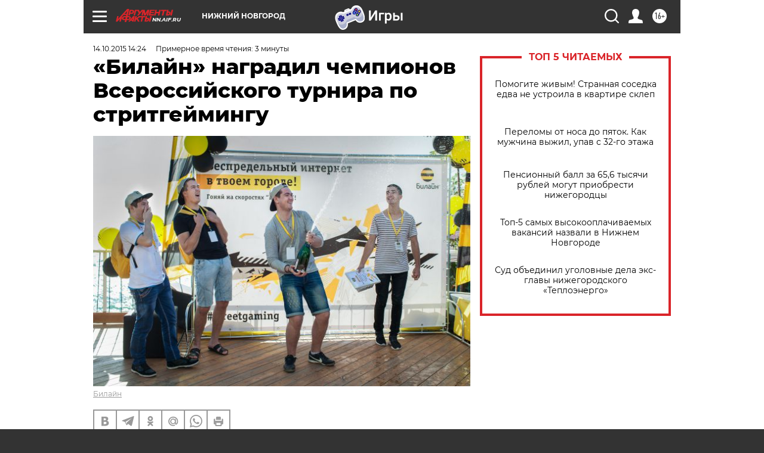

--- FILE ---
content_type: text/html
request_url: https://tns-counter.ru/nc01a**R%3Eundefined*aif_ru/ru/UTF-8/tmsec=aif_ru/701927866***
body_size: -71
content:
AEC9740B6969B50FX1768535311:AEC9740B6969B50FX1768535311

--- FILE ---
content_type: application/javascript
request_url: https://smi2.ru/counter/settings?payload=CIyLAhjFja2nvDM6JDQxMTg3MWVmLWYzNTgtNDUxZS1hOWEzLWFhYzI0Y2UwMjlmMg&cb=_callbacks____0mkgc9iqg
body_size: 1518
content:
_callbacks____0mkgc9iqg("[base64]");